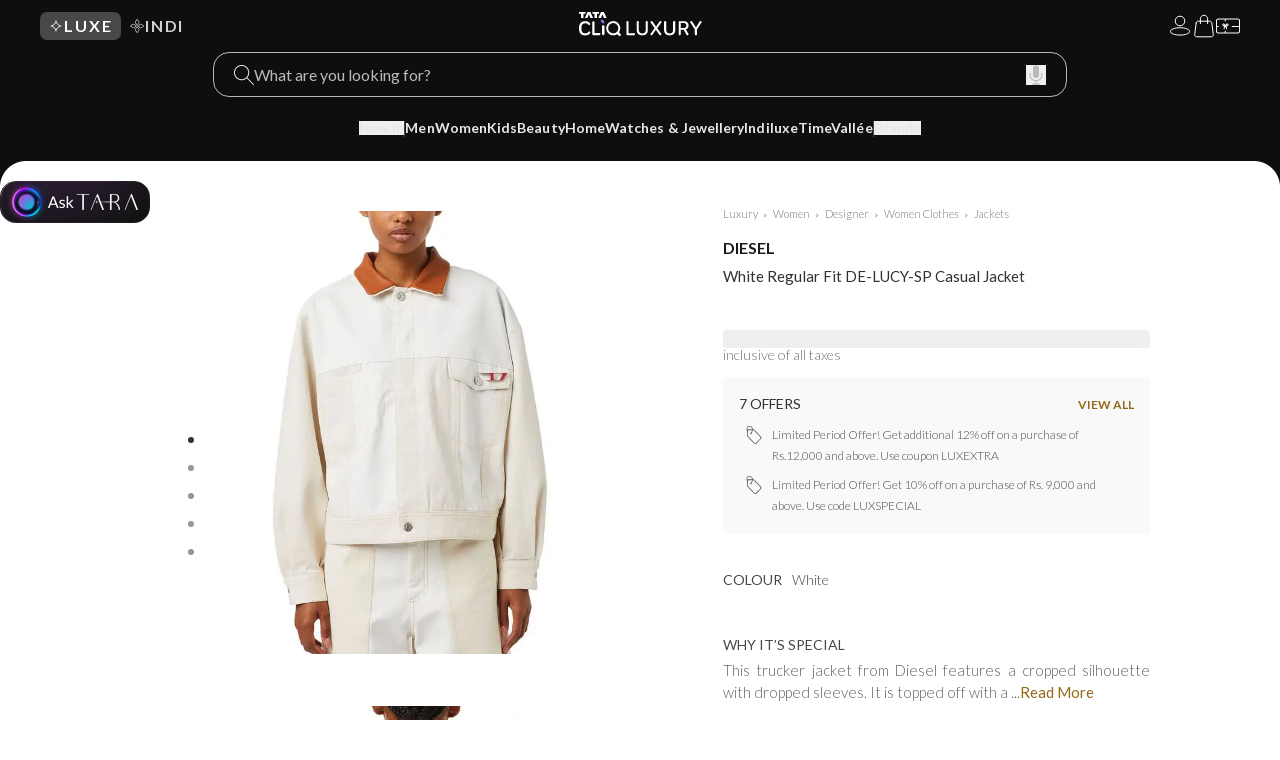

--- FILE ---
content_type: text/html; charset=utf-8
request_url: https://www.google.com/recaptcha/enterprise/anchor?ar=1&k=6Le45ZIkAAAAACF_7YiQ63eGG7ZcUYz5Z5PvxqaZ&co=aHR0cHM6Ly9sdXh1cnkudGF0YWNsaXEuY29tOjQ0Mw..&hl=en&v=N67nZn4AqZkNcbeMu4prBgzg&size=invisible&anchor-ms=20000&execute-ms=30000&cb=1rwy2alv9xql
body_size: 49749
content:
<!DOCTYPE HTML><html dir="ltr" lang="en"><head><meta http-equiv="Content-Type" content="text/html; charset=UTF-8">
<meta http-equiv="X-UA-Compatible" content="IE=edge">
<title>reCAPTCHA</title>
<style type="text/css">
/* cyrillic-ext */
@font-face {
  font-family: 'Roboto';
  font-style: normal;
  font-weight: 400;
  font-stretch: 100%;
  src: url(//fonts.gstatic.com/s/roboto/v48/KFO7CnqEu92Fr1ME7kSn66aGLdTylUAMa3GUBHMdazTgWw.woff2) format('woff2');
  unicode-range: U+0460-052F, U+1C80-1C8A, U+20B4, U+2DE0-2DFF, U+A640-A69F, U+FE2E-FE2F;
}
/* cyrillic */
@font-face {
  font-family: 'Roboto';
  font-style: normal;
  font-weight: 400;
  font-stretch: 100%;
  src: url(//fonts.gstatic.com/s/roboto/v48/KFO7CnqEu92Fr1ME7kSn66aGLdTylUAMa3iUBHMdazTgWw.woff2) format('woff2');
  unicode-range: U+0301, U+0400-045F, U+0490-0491, U+04B0-04B1, U+2116;
}
/* greek-ext */
@font-face {
  font-family: 'Roboto';
  font-style: normal;
  font-weight: 400;
  font-stretch: 100%;
  src: url(//fonts.gstatic.com/s/roboto/v48/KFO7CnqEu92Fr1ME7kSn66aGLdTylUAMa3CUBHMdazTgWw.woff2) format('woff2');
  unicode-range: U+1F00-1FFF;
}
/* greek */
@font-face {
  font-family: 'Roboto';
  font-style: normal;
  font-weight: 400;
  font-stretch: 100%;
  src: url(//fonts.gstatic.com/s/roboto/v48/KFO7CnqEu92Fr1ME7kSn66aGLdTylUAMa3-UBHMdazTgWw.woff2) format('woff2');
  unicode-range: U+0370-0377, U+037A-037F, U+0384-038A, U+038C, U+038E-03A1, U+03A3-03FF;
}
/* math */
@font-face {
  font-family: 'Roboto';
  font-style: normal;
  font-weight: 400;
  font-stretch: 100%;
  src: url(//fonts.gstatic.com/s/roboto/v48/KFO7CnqEu92Fr1ME7kSn66aGLdTylUAMawCUBHMdazTgWw.woff2) format('woff2');
  unicode-range: U+0302-0303, U+0305, U+0307-0308, U+0310, U+0312, U+0315, U+031A, U+0326-0327, U+032C, U+032F-0330, U+0332-0333, U+0338, U+033A, U+0346, U+034D, U+0391-03A1, U+03A3-03A9, U+03B1-03C9, U+03D1, U+03D5-03D6, U+03F0-03F1, U+03F4-03F5, U+2016-2017, U+2034-2038, U+203C, U+2040, U+2043, U+2047, U+2050, U+2057, U+205F, U+2070-2071, U+2074-208E, U+2090-209C, U+20D0-20DC, U+20E1, U+20E5-20EF, U+2100-2112, U+2114-2115, U+2117-2121, U+2123-214F, U+2190, U+2192, U+2194-21AE, U+21B0-21E5, U+21F1-21F2, U+21F4-2211, U+2213-2214, U+2216-22FF, U+2308-230B, U+2310, U+2319, U+231C-2321, U+2336-237A, U+237C, U+2395, U+239B-23B7, U+23D0, U+23DC-23E1, U+2474-2475, U+25AF, U+25B3, U+25B7, U+25BD, U+25C1, U+25CA, U+25CC, U+25FB, U+266D-266F, U+27C0-27FF, U+2900-2AFF, U+2B0E-2B11, U+2B30-2B4C, U+2BFE, U+3030, U+FF5B, U+FF5D, U+1D400-1D7FF, U+1EE00-1EEFF;
}
/* symbols */
@font-face {
  font-family: 'Roboto';
  font-style: normal;
  font-weight: 400;
  font-stretch: 100%;
  src: url(//fonts.gstatic.com/s/roboto/v48/KFO7CnqEu92Fr1ME7kSn66aGLdTylUAMaxKUBHMdazTgWw.woff2) format('woff2');
  unicode-range: U+0001-000C, U+000E-001F, U+007F-009F, U+20DD-20E0, U+20E2-20E4, U+2150-218F, U+2190, U+2192, U+2194-2199, U+21AF, U+21E6-21F0, U+21F3, U+2218-2219, U+2299, U+22C4-22C6, U+2300-243F, U+2440-244A, U+2460-24FF, U+25A0-27BF, U+2800-28FF, U+2921-2922, U+2981, U+29BF, U+29EB, U+2B00-2BFF, U+4DC0-4DFF, U+FFF9-FFFB, U+10140-1018E, U+10190-1019C, U+101A0, U+101D0-101FD, U+102E0-102FB, U+10E60-10E7E, U+1D2C0-1D2D3, U+1D2E0-1D37F, U+1F000-1F0FF, U+1F100-1F1AD, U+1F1E6-1F1FF, U+1F30D-1F30F, U+1F315, U+1F31C, U+1F31E, U+1F320-1F32C, U+1F336, U+1F378, U+1F37D, U+1F382, U+1F393-1F39F, U+1F3A7-1F3A8, U+1F3AC-1F3AF, U+1F3C2, U+1F3C4-1F3C6, U+1F3CA-1F3CE, U+1F3D4-1F3E0, U+1F3ED, U+1F3F1-1F3F3, U+1F3F5-1F3F7, U+1F408, U+1F415, U+1F41F, U+1F426, U+1F43F, U+1F441-1F442, U+1F444, U+1F446-1F449, U+1F44C-1F44E, U+1F453, U+1F46A, U+1F47D, U+1F4A3, U+1F4B0, U+1F4B3, U+1F4B9, U+1F4BB, U+1F4BF, U+1F4C8-1F4CB, U+1F4D6, U+1F4DA, U+1F4DF, U+1F4E3-1F4E6, U+1F4EA-1F4ED, U+1F4F7, U+1F4F9-1F4FB, U+1F4FD-1F4FE, U+1F503, U+1F507-1F50B, U+1F50D, U+1F512-1F513, U+1F53E-1F54A, U+1F54F-1F5FA, U+1F610, U+1F650-1F67F, U+1F687, U+1F68D, U+1F691, U+1F694, U+1F698, U+1F6AD, U+1F6B2, U+1F6B9-1F6BA, U+1F6BC, U+1F6C6-1F6CF, U+1F6D3-1F6D7, U+1F6E0-1F6EA, U+1F6F0-1F6F3, U+1F6F7-1F6FC, U+1F700-1F7FF, U+1F800-1F80B, U+1F810-1F847, U+1F850-1F859, U+1F860-1F887, U+1F890-1F8AD, U+1F8B0-1F8BB, U+1F8C0-1F8C1, U+1F900-1F90B, U+1F93B, U+1F946, U+1F984, U+1F996, U+1F9E9, U+1FA00-1FA6F, U+1FA70-1FA7C, U+1FA80-1FA89, U+1FA8F-1FAC6, U+1FACE-1FADC, U+1FADF-1FAE9, U+1FAF0-1FAF8, U+1FB00-1FBFF;
}
/* vietnamese */
@font-face {
  font-family: 'Roboto';
  font-style: normal;
  font-weight: 400;
  font-stretch: 100%;
  src: url(//fonts.gstatic.com/s/roboto/v48/KFO7CnqEu92Fr1ME7kSn66aGLdTylUAMa3OUBHMdazTgWw.woff2) format('woff2');
  unicode-range: U+0102-0103, U+0110-0111, U+0128-0129, U+0168-0169, U+01A0-01A1, U+01AF-01B0, U+0300-0301, U+0303-0304, U+0308-0309, U+0323, U+0329, U+1EA0-1EF9, U+20AB;
}
/* latin-ext */
@font-face {
  font-family: 'Roboto';
  font-style: normal;
  font-weight: 400;
  font-stretch: 100%;
  src: url(//fonts.gstatic.com/s/roboto/v48/KFO7CnqEu92Fr1ME7kSn66aGLdTylUAMa3KUBHMdazTgWw.woff2) format('woff2');
  unicode-range: U+0100-02BA, U+02BD-02C5, U+02C7-02CC, U+02CE-02D7, U+02DD-02FF, U+0304, U+0308, U+0329, U+1D00-1DBF, U+1E00-1E9F, U+1EF2-1EFF, U+2020, U+20A0-20AB, U+20AD-20C0, U+2113, U+2C60-2C7F, U+A720-A7FF;
}
/* latin */
@font-face {
  font-family: 'Roboto';
  font-style: normal;
  font-weight: 400;
  font-stretch: 100%;
  src: url(//fonts.gstatic.com/s/roboto/v48/KFO7CnqEu92Fr1ME7kSn66aGLdTylUAMa3yUBHMdazQ.woff2) format('woff2');
  unicode-range: U+0000-00FF, U+0131, U+0152-0153, U+02BB-02BC, U+02C6, U+02DA, U+02DC, U+0304, U+0308, U+0329, U+2000-206F, U+20AC, U+2122, U+2191, U+2193, U+2212, U+2215, U+FEFF, U+FFFD;
}
/* cyrillic-ext */
@font-face {
  font-family: 'Roboto';
  font-style: normal;
  font-weight: 500;
  font-stretch: 100%;
  src: url(//fonts.gstatic.com/s/roboto/v48/KFO7CnqEu92Fr1ME7kSn66aGLdTylUAMa3GUBHMdazTgWw.woff2) format('woff2');
  unicode-range: U+0460-052F, U+1C80-1C8A, U+20B4, U+2DE0-2DFF, U+A640-A69F, U+FE2E-FE2F;
}
/* cyrillic */
@font-face {
  font-family: 'Roboto';
  font-style: normal;
  font-weight: 500;
  font-stretch: 100%;
  src: url(//fonts.gstatic.com/s/roboto/v48/KFO7CnqEu92Fr1ME7kSn66aGLdTylUAMa3iUBHMdazTgWw.woff2) format('woff2');
  unicode-range: U+0301, U+0400-045F, U+0490-0491, U+04B0-04B1, U+2116;
}
/* greek-ext */
@font-face {
  font-family: 'Roboto';
  font-style: normal;
  font-weight: 500;
  font-stretch: 100%;
  src: url(//fonts.gstatic.com/s/roboto/v48/KFO7CnqEu92Fr1ME7kSn66aGLdTylUAMa3CUBHMdazTgWw.woff2) format('woff2');
  unicode-range: U+1F00-1FFF;
}
/* greek */
@font-face {
  font-family: 'Roboto';
  font-style: normal;
  font-weight: 500;
  font-stretch: 100%;
  src: url(//fonts.gstatic.com/s/roboto/v48/KFO7CnqEu92Fr1ME7kSn66aGLdTylUAMa3-UBHMdazTgWw.woff2) format('woff2');
  unicode-range: U+0370-0377, U+037A-037F, U+0384-038A, U+038C, U+038E-03A1, U+03A3-03FF;
}
/* math */
@font-face {
  font-family: 'Roboto';
  font-style: normal;
  font-weight: 500;
  font-stretch: 100%;
  src: url(//fonts.gstatic.com/s/roboto/v48/KFO7CnqEu92Fr1ME7kSn66aGLdTylUAMawCUBHMdazTgWw.woff2) format('woff2');
  unicode-range: U+0302-0303, U+0305, U+0307-0308, U+0310, U+0312, U+0315, U+031A, U+0326-0327, U+032C, U+032F-0330, U+0332-0333, U+0338, U+033A, U+0346, U+034D, U+0391-03A1, U+03A3-03A9, U+03B1-03C9, U+03D1, U+03D5-03D6, U+03F0-03F1, U+03F4-03F5, U+2016-2017, U+2034-2038, U+203C, U+2040, U+2043, U+2047, U+2050, U+2057, U+205F, U+2070-2071, U+2074-208E, U+2090-209C, U+20D0-20DC, U+20E1, U+20E5-20EF, U+2100-2112, U+2114-2115, U+2117-2121, U+2123-214F, U+2190, U+2192, U+2194-21AE, U+21B0-21E5, U+21F1-21F2, U+21F4-2211, U+2213-2214, U+2216-22FF, U+2308-230B, U+2310, U+2319, U+231C-2321, U+2336-237A, U+237C, U+2395, U+239B-23B7, U+23D0, U+23DC-23E1, U+2474-2475, U+25AF, U+25B3, U+25B7, U+25BD, U+25C1, U+25CA, U+25CC, U+25FB, U+266D-266F, U+27C0-27FF, U+2900-2AFF, U+2B0E-2B11, U+2B30-2B4C, U+2BFE, U+3030, U+FF5B, U+FF5D, U+1D400-1D7FF, U+1EE00-1EEFF;
}
/* symbols */
@font-face {
  font-family: 'Roboto';
  font-style: normal;
  font-weight: 500;
  font-stretch: 100%;
  src: url(//fonts.gstatic.com/s/roboto/v48/KFO7CnqEu92Fr1ME7kSn66aGLdTylUAMaxKUBHMdazTgWw.woff2) format('woff2');
  unicode-range: U+0001-000C, U+000E-001F, U+007F-009F, U+20DD-20E0, U+20E2-20E4, U+2150-218F, U+2190, U+2192, U+2194-2199, U+21AF, U+21E6-21F0, U+21F3, U+2218-2219, U+2299, U+22C4-22C6, U+2300-243F, U+2440-244A, U+2460-24FF, U+25A0-27BF, U+2800-28FF, U+2921-2922, U+2981, U+29BF, U+29EB, U+2B00-2BFF, U+4DC0-4DFF, U+FFF9-FFFB, U+10140-1018E, U+10190-1019C, U+101A0, U+101D0-101FD, U+102E0-102FB, U+10E60-10E7E, U+1D2C0-1D2D3, U+1D2E0-1D37F, U+1F000-1F0FF, U+1F100-1F1AD, U+1F1E6-1F1FF, U+1F30D-1F30F, U+1F315, U+1F31C, U+1F31E, U+1F320-1F32C, U+1F336, U+1F378, U+1F37D, U+1F382, U+1F393-1F39F, U+1F3A7-1F3A8, U+1F3AC-1F3AF, U+1F3C2, U+1F3C4-1F3C6, U+1F3CA-1F3CE, U+1F3D4-1F3E0, U+1F3ED, U+1F3F1-1F3F3, U+1F3F5-1F3F7, U+1F408, U+1F415, U+1F41F, U+1F426, U+1F43F, U+1F441-1F442, U+1F444, U+1F446-1F449, U+1F44C-1F44E, U+1F453, U+1F46A, U+1F47D, U+1F4A3, U+1F4B0, U+1F4B3, U+1F4B9, U+1F4BB, U+1F4BF, U+1F4C8-1F4CB, U+1F4D6, U+1F4DA, U+1F4DF, U+1F4E3-1F4E6, U+1F4EA-1F4ED, U+1F4F7, U+1F4F9-1F4FB, U+1F4FD-1F4FE, U+1F503, U+1F507-1F50B, U+1F50D, U+1F512-1F513, U+1F53E-1F54A, U+1F54F-1F5FA, U+1F610, U+1F650-1F67F, U+1F687, U+1F68D, U+1F691, U+1F694, U+1F698, U+1F6AD, U+1F6B2, U+1F6B9-1F6BA, U+1F6BC, U+1F6C6-1F6CF, U+1F6D3-1F6D7, U+1F6E0-1F6EA, U+1F6F0-1F6F3, U+1F6F7-1F6FC, U+1F700-1F7FF, U+1F800-1F80B, U+1F810-1F847, U+1F850-1F859, U+1F860-1F887, U+1F890-1F8AD, U+1F8B0-1F8BB, U+1F8C0-1F8C1, U+1F900-1F90B, U+1F93B, U+1F946, U+1F984, U+1F996, U+1F9E9, U+1FA00-1FA6F, U+1FA70-1FA7C, U+1FA80-1FA89, U+1FA8F-1FAC6, U+1FACE-1FADC, U+1FADF-1FAE9, U+1FAF0-1FAF8, U+1FB00-1FBFF;
}
/* vietnamese */
@font-face {
  font-family: 'Roboto';
  font-style: normal;
  font-weight: 500;
  font-stretch: 100%;
  src: url(//fonts.gstatic.com/s/roboto/v48/KFO7CnqEu92Fr1ME7kSn66aGLdTylUAMa3OUBHMdazTgWw.woff2) format('woff2');
  unicode-range: U+0102-0103, U+0110-0111, U+0128-0129, U+0168-0169, U+01A0-01A1, U+01AF-01B0, U+0300-0301, U+0303-0304, U+0308-0309, U+0323, U+0329, U+1EA0-1EF9, U+20AB;
}
/* latin-ext */
@font-face {
  font-family: 'Roboto';
  font-style: normal;
  font-weight: 500;
  font-stretch: 100%;
  src: url(//fonts.gstatic.com/s/roboto/v48/KFO7CnqEu92Fr1ME7kSn66aGLdTylUAMa3KUBHMdazTgWw.woff2) format('woff2');
  unicode-range: U+0100-02BA, U+02BD-02C5, U+02C7-02CC, U+02CE-02D7, U+02DD-02FF, U+0304, U+0308, U+0329, U+1D00-1DBF, U+1E00-1E9F, U+1EF2-1EFF, U+2020, U+20A0-20AB, U+20AD-20C0, U+2113, U+2C60-2C7F, U+A720-A7FF;
}
/* latin */
@font-face {
  font-family: 'Roboto';
  font-style: normal;
  font-weight: 500;
  font-stretch: 100%;
  src: url(//fonts.gstatic.com/s/roboto/v48/KFO7CnqEu92Fr1ME7kSn66aGLdTylUAMa3yUBHMdazQ.woff2) format('woff2');
  unicode-range: U+0000-00FF, U+0131, U+0152-0153, U+02BB-02BC, U+02C6, U+02DA, U+02DC, U+0304, U+0308, U+0329, U+2000-206F, U+20AC, U+2122, U+2191, U+2193, U+2212, U+2215, U+FEFF, U+FFFD;
}
/* cyrillic-ext */
@font-face {
  font-family: 'Roboto';
  font-style: normal;
  font-weight: 900;
  font-stretch: 100%;
  src: url(//fonts.gstatic.com/s/roboto/v48/KFO7CnqEu92Fr1ME7kSn66aGLdTylUAMa3GUBHMdazTgWw.woff2) format('woff2');
  unicode-range: U+0460-052F, U+1C80-1C8A, U+20B4, U+2DE0-2DFF, U+A640-A69F, U+FE2E-FE2F;
}
/* cyrillic */
@font-face {
  font-family: 'Roboto';
  font-style: normal;
  font-weight: 900;
  font-stretch: 100%;
  src: url(//fonts.gstatic.com/s/roboto/v48/KFO7CnqEu92Fr1ME7kSn66aGLdTylUAMa3iUBHMdazTgWw.woff2) format('woff2');
  unicode-range: U+0301, U+0400-045F, U+0490-0491, U+04B0-04B1, U+2116;
}
/* greek-ext */
@font-face {
  font-family: 'Roboto';
  font-style: normal;
  font-weight: 900;
  font-stretch: 100%;
  src: url(//fonts.gstatic.com/s/roboto/v48/KFO7CnqEu92Fr1ME7kSn66aGLdTylUAMa3CUBHMdazTgWw.woff2) format('woff2');
  unicode-range: U+1F00-1FFF;
}
/* greek */
@font-face {
  font-family: 'Roboto';
  font-style: normal;
  font-weight: 900;
  font-stretch: 100%;
  src: url(//fonts.gstatic.com/s/roboto/v48/KFO7CnqEu92Fr1ME7kSn66aGLdTylUAMa3-UBHMdazTgWw.woff2) format('woff2');
  unicode-range: U+0370-0377, U+037A-037F, U+0384-038A, U+038C, U+038E-03A1, U+03A3-03FF;
}
/* math */
@font-face {
  font-family: 'Roboto';
  font-style: normal;
  font-weight: 900;
  font-stretch: 100%;
  src: url(//fonts.gstatic.com/s/roboto/v48/KFO7CnqEu92Fr1ME7kSn66aGLdTylUAMawCUBHMdazTgWw.woff2) format('woff2');
  unicode-range: U+0302-0303, U+0305, U+0307-0308, U+0310, U+0312, U+0315, U+031A, U+0326-0327, U+032C, U+032F-0330, U+0332-0333, U+0338, U+033A, U+0346, U+034D, U+0391-03A1, U+03A3-03A9, U+03B1-03C9, U+03D1, U+03D5-03D6, U+03F0-03F1, U+03F4-03F5, U+2016-2017, U+2034-2038, U+203C, U+2040, U+2043, U+2047, U+2050, U+2057, U+205F, U+2070-2071, U+2074-208E, U+2090-209C, U+20D0-20DC, U+20E1, U+20E5-20EF, U+2100-2112, U+2114-2115, U+2117-2121, U+2123-214F, U+2190, U+2192, U+2194-21AE, U+21B0-21E5, U+21F1-21F2, U+21F4-2211, U+2213-2214, U+2216-22FF, U+2308-230B, U+2310, U+2319, U+231C-2321, U+2336-237A, U+237C, U+2395, U+239B-23B7, U+23D0, U+23DC-23E1, U+2474-2475, U+25AF, U+25B3, U+25B7, U+25BD, U+25C1, U+25CA, U+25CC, U+25FB, U+266D-266F, U+27C0-27FF, U+2900-2AFF, U+2B0E-2B11, U+2B30-2B4C, U+2BFE, U+3030, U+FF5B, U+FF5D, U+1D400-1D7FF, U+1EE00-1EEFF;
}
/* symbols */
@font-face {
  font-family: 'Roboto';
  font-style: normal;
  font-weight: 900;
  font-stretch: 100%;
  src: url(//fonts.gstatic.com/s/roboto/v48/KFO7CnqEu92Fr1ME7kSn66aGLdTylUAMaxKUBHMdazTgWw.woff2) format('woff2');
  unicode-range: U+0001-000C, U+000E-001F, U+007F-009F, U+20DD-20E0, U+20E2-20E4, U+2150-218F, U+2190, U+2192, U+2194-2199, U+21AF, U+21E6-21F0, U+21F3, U+2218-2219, U+2299, U+22C4-22C6, U+2300-243F, U+2440-244A, U+2460-24FF, U+25A0-27BF, U+2800-28FF, U+2921-2922, U+2981, U+29BF, U+29EB, U+2B00-2BFF, U+4DC0-4DFF, U+FFF9-FFFB, U+10140-1018E, U+10190-1019C, U+101A0, U+101D0-101FD, U+102E0-102FB, U+10E60-10E7E, U+1D2C0-1D2D3, U+1D2E0-1D37F, U+1F000-1F0FF, U+1F100-1F1AD, U+1F1E6-1F1FF, U+1F30D-1F30F, U+1F315, U+1F31C, U+1F31E, U+1F320-1F32C, U+1F336, U+1F378, U+1F37D, U+1F382, U+1F393-1F39F, U+1F3A7-1F3A8, U+1F3AC-1F3AF, U+1F3C2, U+1F3C4-1F3C6, U+1F3CA-1F3CE, U+1F3D4-1F3E0, U+1F3ED, U+1F3F1-1F3F3, U+1F3F5-1F3F7, U+1F408, U+1F415, U+1F41F, U+1F426, U+1F43F, U+1F441-1F442, U+1F444, U+1F446-1F449, U+1F44C-1F44E, U+1F453, U+1F46A, U+1F47D, U+1F4A3, U+1F4B0, U+1F4B3, U+1F4B9, U+1F4BB, U+1F4BF, U+1F4C8-1F4CB, U+1F4D6, U+1F4DA, U+1F4DF, U+1F4E3-1F4E6, U+1F4EA-1F4ED, U+1F4F7, U+1F4F9-1F4FB, U+1F4FD-1F4FE, U+1F503, U+1F507-1F50B, U+1F50D, U+1F512-1F513, U+1F53E-1F54A, U+1F54F-1F5FA, U+1F610, U+1F650-1F67F, U+1F687, U+1F68D, U+1F691, U+1F694, U+1F698, U+1F6AD, U+1F6B2, U+1F6B9-1F6BA, U+1F6BC, U+1F6C6-1F6CF, U+1F6D3-1F6D7, U+1F6E0-1F6EA, U+1F6F0-1F6F3, U+1F6F7-1F6FC, U+1F700-1F7FF, U+1F800-1F80B, U+1F810-1F847, U+1F850-1F859, U+1F860-1F887, U+1F890-1F8AD, U+1F8B0-1F8BB, U+1F8C0-1F8C1, U+1F900-1F90B, U+1F93B, U+1F946, U+1F984, U+1F996, U+1F9E9, U+1FA00-1FA6F, U+1FA70-1FA7C, U+1FA80-1FA89, U+1FA8F-1FAC6, U+1FACE-1FADC, U+1FADF-1FAE9, U+1FAF0-1FAF8, U+1FB00-1FBFF;
}
/* vietnamese */
@font-face {
  font-family: 'Roboto';
  font-style: normal;
  font-weight: 900;
  font-stretch: 100%;
  src: url(//fonts.gstatic.com/s/roboto/v48/KFO7CnqEu92Fr1ME7kSn66aGLdTylUAMa3OUBHMdazTgWw.woff2) format('woff2');
  unicode-range: U+0102-0103, U+0110-0111, U+0128-0129, U+0168-0169, U+01A0-01A1, U+01AF-01B0, U+0300-0301, U+0303-0304, U+0308-0309, U+0323, U+0329, U+1EA0-1EF9, U+20AB;
}
/* latin-ext */
@font-face {
  font-family: 'Roboto';
  font-style: normal;
  font-weight: 900;
  font-stretch: 100%;
  src: url(//fonts.gstatic.com/s/roboto/v48/KFO7CnqEu92Fr1ME7kSn66aGLdTylUAMa3KUBHMdazTgWw.woff2) format('woff2');
  unicode-range: U+0100-02BA, U+02BD-02C5, U+02C7-02CC, U+02CE-02D7, U+02DD-02FF, U+0304, U+0308, U+0329, U+1D00-1DBF, U+1E00-1E9F, U+1EF2-1EFF, U+2020, U+20A0-20AB, U+20AD-20C0, U+2113, U+2C60-2C7F, U+A720-A7FF;
}
/* latin */
@font-face {
  font-family: 'Roboto';
  font-style: normal;
  font-weight: 900;
  font-stretch: 100%;
  src: url(//fonts.gstatic.com/s/roboto/v48/KFO7CnqEu92Fr1ME7kSn66aGLdTylUAMa3yUBHMdazQ.woff2) format('woff2');
  unicode-range: U+0000-00FF, U+0131, U+0152-0153, U+02BB-02BC, U+02C6, U+02DA, U+02DC, U+0304, U+0308, U+0329, U+2000-206F, U+20AC, U+2122, U+2191, U+2193, U+2212, U+2215, U+FEFF, U+FFFD;
}

</style>
<link rel="stylesheet" type="text/css" href="https://www.gstatic.com/recaptcha/releases/N67nZn4AqZkNcbeMu4prBgzg/styles__ltr.css">
<script nonce="B13NvY0Uym5NLst20Z56mA" type="text/javascript">window['__recaptcha_api'] = 'https://www.google.com/recaptcha/enterprise/';</script>
<script type="text/javascript" src="https://www.gstatic.com/recaptcha/releases/N67nZn4AqZkNcbeMu4prBgzg/recaptcha__en.js" nonce="B13NvY0Uym5NLst20Z56mA">
      
    </script></head>
<body><div id="rc-anchor-alert" class="rc-anchor-alert"></div>
<input type="hidden" id="recaptcha-token" value="[base64]">
<script type="text/javascript" nonce="B13NvY0Uym5NLst20Z56mA">
      recaptcha.anchor.Main.init("[\x22ainput\x22,[\x22bgdata\x22,\x22\x22,\[base64]/[base64]/[base64]/[base64]/[base64]/[base64]/[base64]/[base64]/[base64]/[base64]/[base64]/[base64]/[base64]/[base64]\x22,\[base64]\\u003d\x22,\x22wqdZw5rDusOxw4vDicKGwr0aw6tzw4zDg8KSUQHCpsODOcOiwo9TRcKkRBs4w7Fgw5jCh8KDERJowpM7w4XClGlKw6BYFi1DLMKsLBfClsOpwrDDtGzCpDUkVEU8IcKWQcOSwqXDqyxYdFPCi8OPDcOhZ1B1BTZZw6/CnUY3D3oMw4DDt8OMw6h/wrjDsVgkWwkDw7PDpSU6woXDqMOAw6gsw7EgCX7CtsOGV8Oyw7ssKcKGw5lYYC/DusOZWMOjWcOjQwfCg2PCowTDsWvCgcKeGsKyCsOfEFHDgy7DuATDh8OQwovCoMK9w4QAWcOfw7BZOD/DvknCll3CtkjDpS8ebVXDt8O2w5HDrcKewp/[base64]/[base64]/DhcOKN8OzA8OxC1ctUTVRwpHCnsOSwrp8U8ODwqwhw5cvw6/CvMOXMzlxIFXCkcObw5HCgmjDtMOefsKJFsOKZRzCsMK7UsOJBMKLdATDlRofZ0DCoMO8JcK9w6PDlsKSMMOGw7c0w7ISwpzDnRxxXBHDuWHCjSxVHMOEZ8KTX8OrIcKuIMKQwo80w4jDrxLCjsOeTcOxwqLCvX/Cj8O+w5w/VlYAw78bwp7Clz7ClA/[base64]/F8OnQmAcJ1HDgcKSw5sbPzjCisO0wofDnMKrw6QbLMK7wqdIU8KuDcO2RsO6w5rDj8KuI37CiiNcKHwHwpcca8OTVAF1dMOMwq3Cp8OOwrJeAsOMw5fDuTs5wpXDmsOrw7rDqcKkwqdqw7LCpG7Dsx3CnsKuwrbCsMOCw4/[base64]/CjcKyNsKCExzCjMKYwrjDrcKjQcO/G8OWwoMdwrcaTEIzwozDusOTwrbChRvDrcONw5Ihw4/Dm2/[base64]/DnQgJIcOow4PDr3U3wp/Dq3JDw45gOsKcaMK3Y8KCJ8KHLcKfBztdw7s3w4zDkxsrMBkdwpzClMKXLTl7wpjDpi4lwpIuw73CunXCoHPCiBbCmsOaRsK8wqB/wogTwqs6PcO5w7bDpwwfMcKAUjXCkG/[base64]/[base64]/[base64]/DunvDpVg4DyImRsOmFcK6w5IgFTTDk8K3w6TCjsKbC1TDkj/CpMOvFcKNDQDCnsKpw4gLw6Znwq7DmDcrwo3DlwDCu8KNwqZ0OR5Uw6kIwpLDrsOVRBTDvh/Cn8KvZ8OvUUtww7DCoiDCgC4JbsO6w6cNW8OyYV9EwqI6RsOIRMKyQ8OhA2sAwqI7wrvCq8OZwrvDm8OCwpdHwpzDjcKdQsOXOMKXKmHCt0LDjmTDiEANworDq8OAw6dcwoXDocK7dsOrw7Jxw4fDjcKxw4PDhsKYwrDDu1XCjAzDsXtJFMKzUcO/[base64]/Cpx8GPErCkcO6RUZ6wq7DqDVhwqpEF8KSMcKJfsOlThEPHcOQw6vCmG4dw6VWHsKHwr4ZN1/DjcO+w53CrsKfasOdXw/DmhYkw6Axw7ZFESjCrcKVBMOYw6MgW8OCTRLDtsOkwqDClFUXw4BUBcKPw68ZM8K2U1oEw7scwqfDl8Opwo5hwoRvw5AnenDCv8KVwpbChMOKwoA5esOBw7nDiGoWwpXDu8OjwqvDm043PcKNwpcVLz5XEMOXw4HDlsKQwoNBTx91w6UHwo/Cvy7Cm1tcQMOsw7PClyPCvMK3R8OYTcOyw5ZMwp4lMw4AwprCpljCtsKaGsKOw7dYw796FsOqwoAgwr/CkARwNFwmVXcCw69UcsKWw6c0w6rDrsOYw4E7w7jDgEjCpsKAwqvDixvCkgUHw7sOd03Csh5kw4TCs1XDmB/Cq8OKwo3ClsKOBsKZwqJUwpMfeWNsY3New79qw6PDjlLDicOhworDosKXwqHDvsKgXVJyFhAaDgJXM2fDlsKlw5sIw49/[base64]/[base64]/emhNKkvCtcKBwosnVHjClMKOdX3DkBzClcKiw7ZTF8O7wqHCsMKmaMO3O1XDksKawpsWwq3Cj8KVw5nCi0zDgXUDw7sjwrgRw7PCocKOwqvDvcOnSMKAMcOtwqtjwrrDqsKwwo5pw6XChAtIPMK/P8OEZRPClcKTCGDCusKzw5Ymw7Bfw48sfMO7N8Kyw7MvwojDk1/Dr8O0wrfCssO4PQ42w7QpTcKHfsKxX8KfZMO7ejTCpwYQwrTDk8OawqnCo0lhasKyXV8WR8OIw6V7wrFGLmbDuwFdw6hXw6/CksKOw5sjIcOrwqvCpcOfK1HCv8KOw6Yww6Few5gSesO3w6thw5EsLy3DnE3CvcK/w5R+w7Mww57DnMK6IcKKeTzDlMOkPsOOJVvCtMKnNw/DvwhvaR/CvC/DtE8Mb8ORDsK1w7zDhsOnY8Orwq9ow7IAEkcqwqcHw6fCqcOtfcKlw5MOwo8wbcOCwrvDm8OLwrgmEMKqw44nwpXCsWzDtcOyw6XCvcKLw4NAFsKcV8KPwo7DmRjCosK0woljAS0VLm3CmcKVZHgFFsKYVVHCncOCwr7DlT1Ww6PDrwLDiUTClkEWJcKCwprDrXx7wo/CpRRuwqTCrX/CrMKCCHYbwqfDusKDw5/DmQXCqsK6BsKNJBwOOAFyc8Ocwp7DiEF8QzzDtcOJwrjDmsKgfsKlw4FQdGDCm8OdZycFwpfCrMOdw6tMw7whw63CjcOiFXkmb8OHMsK9w53CtcOTaMOPwpIoa8OPwqXCjzlxT8K/UcOTAsO8FcKBLgvDrsOLfHpgIDtlwrBUAQxgPcKMwqJsZxRiw58Ww43CiSnDhGsPwqFKfy7CqcKZwqMbDcO1wpgFwqvDq1/[base64]/w6HDr8OOBMKqYsK/wrbCuE/[base64]/CgcKRP3smGVgnwozCuMOxCcOmw4LCkMK8csO2bcO+GDnCtcOVY1PCrcKTZjRjw59EEz4Gw6hdwqQOf8OBwotNw5jDisOkwrcTK2bCknhtFXDDmx/[base64]/DisOgw77DmsK6egbDmCAwQmZJVRcGwohiwrEuwpF4w7h+AgvCpzHChsKmwqccw7hgw6/CvV4Cw6rCsCTCgcK2wpnCpxDDjQnCssOfMSxaacOjw5N+wpDCmcOawoovwpJhw41rbMKrwq7Dv8KsPCfCl8Oxwrhow7fDmxpbw7zDr8Kjf38XTE7CjDFFPcOTVW3CocKXwojDgnLCp8OGw7XDisK+w4MUM8KCLcK/EcKawr/[base64]/Dnl3CgTBvG1BQw7bDmztPdzZCLMKjf8KQHS/CgMKXX8OUw6wlbm1iwqjDucOUD8KmQAoQHMOFw5LCnEvCplQQw6XDvsOOworDscOHw7jCqcO6wpNkw5LDiMKoGcKSw5TCtjMkw7UtbS3Dv8KPw43DhMOZMsOufw3DosKldUbDo2LDl8K1w5gZN8OCw63DklzCuMK/[base64]/CgxbDqQYEE8OAwpsVwokXX8K/[base64]/CusO4woVYw6k/wrjCgWknUsK8ElscwphowoYAwqnCviMqTcK5wr9VwqvDpMKkwobDiBB4CTHDpcOJwodmw6PCoxdLYMO0KcKFw5Z9w7EZbxHCusOswqnDux5Ww5/Cnx4ww6vDiRIpwqjDn3RMwp99FinCs13DoMOFwozCg8KRwr9Xw5jCp8KnenPDgMKiL8KXwpciwrEJwofCsy0NwrImwpDDszJiw6zDpsKzwoJ/[base64]/DjcO9wqMNJxAbw7UuO2PCq8Oowp7CuGvDiMOoY8O1I8K+wr8fbcOvWyccYw0nWGzDqQrDlsOyTcKkw6vDrMO3eifCm8KNHSLDm8KUdwEjDcK3Y8OmwrjDsDXDjMKSw4vDt8KkwrvDiHlnCBwmwpVkeG/DmMKYw7dow5AkwohHwobDj8K9dxIBw4guw5PChVDCmcO/NMOhUcOYw7vCmcOZT3Qaw5AIZnx+MsKVw7fDpBDDtcKxw7A4R8KWVBUfwo/DkGbDiAnCpGXCi8OywrhuSsOlwqjClsOqTcKNw7kdw6nCs0vDt8OmdMKtwrQqwoJMY0QewprCv8OYS2tSwrl5w6vCinlEwqg6PRcLw50Ww7DDpMOFM2I2Xg7DrMOewpxhRcOxwrfDs8OvR8K2e8OSEcKbPDfCgcKMwpXDnMOOKhUQa1LCkm5/wrTCuBfCuMOmPsOWPcOGU0UIK8K5wrfCl8Osw65UccOdcsKfYsO4IMKLwrpHwq0Vw6/CpkgNw4bDrGduwq/CjhF2w43DlG8iKWN/OcK9w7dPQcKBP8ORMMO6LsOwU2c2wophVD7DgsOmwp3DqmHCq1kxw7xaKsOiIMKIwojDuW1eRsOqw6vCmgRGw7TCocOTwr5Kw6vChcKEKC3CicOXQiAAw57CtsOEw6cvwowEw6vDpDh1wo3DslVaw5jCncOMZsKGwro2BcOiwrtPwqMow7/[base64]/[base64]/DjR54LcOMWcKnw5jCmsOAw6nCik8jdcOwwqQoScOhJUY8BUk5wpouwq1/[base64]/CiMOuV2TDi8ONwogZIsOUwr/CiFoOQsKpFH/[base64]/HAF0wqEgS8Oqw4nDkSxAKkIuSsKZwpTDrcOSbh7DjEHCtQRsBcOWwrPDq8KHwpHCuU43wobCo8OjdMO/w7MSFw7DnsOMdgMDwqzDm07DpBp8wrghLVRZGzjChz7Cg8KcXRvDiMOJwrkKbcOkwqrDh8Oyw77CvMK/wqnCqVLCgkPDn8OOb1PCjcOqUwHDmsO0wrzCpknCmMKBOA3Cr8KVfcK4w5PCii3DqiVdw6ktLnvCgMOnI8K9McOfVcO4d8KfwrJzQAfCh1nDhcOYEMOJw4bDlS/Dj3Aew7DDjsKPwrLChsO8YTbCg8K3w5BWIkHDncOuKElJWXHDncOPSxYRcMKUJsKZdcKuw6zCtMOAZsOhZcOJwrslVEnCmsO4wp/Cq8Otw5ANwoTCnjdMAsOCPy7CjcOeUDQLwrxMwrV0HMK7w7x6wqNSwpTDn2fDmMKmbMKrwo1Swo1Vw6vCpAExw6jDsn3CrsOCw4csVAJpwrzDtVNFwr9YPsOlwrnCnAphw7/DocKkGsKOKRbCuwzCh193wopUwqI1LcO1QXp7woDDiMOJwpPDg8OjwoTDhcOjd8KrIsKuwrbCtMKTwqfDnMKdDsO5wqcNwqdCIsORwrDCj8OVw5vDvcKvw4LCswVPwoHCrT1vVTfDrg3CuAFPworCl8O5TcO/wp7DjcKdw7oZUQzCpyvCvsKWw7bCnG4cwq42A8OpwqbCt8O3w6PCpsKsfsO/BsOiwoPDh8OQw4fDmFjCjW1jwozCnRzDkXB/w4rDowl8wqjCnmVhwp/CrT3CvGTDicKxMsO0DMKedMK3w6QHwpXDsVfCr8OVw4tUw4kMYlQ4wpVjTSt7w7tlwrJyw6Ebw6TCscORdMOWwrTDksKlFsOGJgFtB8KTdknDvzrCtWTCn8KJX8OwD8OEw40ZwrTCpEjCgMONwrrDncK8WUduwqgwwqHDqsKzw7gmAHE8WMKPaz/Ck8OnfFTDlcKPccKURnnDpjc0YsKUw5PCmnPDjsOmfzoawpkaw5QGwqggXnkzwrgtw6bDklQFHsOXRMK9wr1pS10BPUDCoDcHwpLCpUbDmMKQNF/DqMOPd8K/w5XDqsOkJcO4EMOVP1HCnMO2LgJKw4s/csK1MsO9wq7DmCFRGw/DjjYlw5VawqsrXBE7JcKWVcK+wqQ/wr81w49ULsKRwq5ewoBnQMK9VsKEw5B0wo/Co8OIEyJwNwnCgcOpwojDgMOFw4jDuMK7w6VnG3PCucOUQMOxwrLCrCtLIcKTw4V4C13CmsOEwqTDmH3Dt8KBIwvDrFHConIyAMOTClrCr8ORw7Evw7nDhkIyUGgGEMKswrgISMOxw4ESYHXCgsKBRlTDo8O4w4B3w5XDv8Klwq9KPSgrw6LCuztZw653Vzs/w6/DuMKSw5nDncKuwqM1wrHCmyxDwqPCqMKIRMOnw446N8KbAxHDuWXCvMK1w7vCnlNrXsOfwoUjKXYBXGLCvcOKUWvDtsKtwoZ3w54WcijDjSEDwqPDlcOIw6/DtcKJwrhdRFctAGZ8XjbCucKnWWNyw7DCpwfCi0Mnwo1Uwp1iwo/Do8Kvwo50w73CncKww7PDhQjDlmDDiG1zw7R4eUXDpcOXw4DCpMOCw47DgcKhW8KbXcOmw5TCoWrCnMK8wqduwoHDm39fw7HCp8KPNzBaw7/ClS/DtxjCh8OWwonCmk09wotrwr7CssO3JMKbasOXfFtEPCkGc8KGwpoRw4QZaGwJV8OGDyAPBT3DkyQ5ecOOKCgMLcKEC1HCtF7ChUY7w6R9w7rDlcOtwrNpwpfDqTE2KAJrwrvCu8OrwqjChGTDiS3DtMOIwqtbw4jCsS5vwqTCiS/DvcO5w5zDvmQsw4Aowrlbwr7DgEPDkkrDjFfDhMK0KAvDhcKKwq/DlUECwrwsGcKpwqpNC8KQX8KXw4HCjcO1bw3DksKRw5dqw5ZiwovDlxUYZHHDncKBw5DDnDI2FMKIwoLDjsKTYjDCo8Owwrl3D8OBw4UXacOrw7URZcKATyPCqMKCesOHZV7DsmV5w7gdbX/Dn8KqwoHDk8O6wr7Ct8OsbG51wobDtsKnwqJoeVjDpMO5aErDpcOec2LDssOww75XScOtbsKAwpcOS1PDk8K1wqnDmjfCiMK6w77DumzDqMKywpszdX9UAFwKwrzDrcKtS23DohExf8OAw5U1w54+w7lVB0rClcO5PlrCvsKtFMOxw6LDu2k/wrzChHd1w6ZOwp/DmxHDj8OMwpNDJsKIwoTDlsOEw5zCuMKPwrVfIgLDvSNVVsOBwrfCt8O5w6bDicKEw5bCi8KwBcO/a3XCmsOBwqQhK1lXJcOMYmrCmMKBwr/[base64]/w7sDwqVRw7s8w7DCkcObwpTCocK5EsK0fT0BDzN2XcOSwpocw58aw5A/wpzCl2E5Jn1HcMKHKsKDb3/CjcOwRWZBwq/CscO/wqLChmTDgGrCgcKxwrTCucKVw4YQwpPDjcOYw7nCvh82PMK7woDDiMKMw5wBXcOxw6PCu8OfwrMiD8OGOSPCrAwzwqPCvMO6D0TDpztDw6x3Jy9DazrCvMO9WRUhw6JEwrseRRBQbksTw4vDssKSw6JpwpgacWMFe8O/KgZObsK0w5nDksO6QMOqbMKpw4zDpcOye8OgNsK6wpAmwpIHw53CgMOtw4ZiwqN8w77ChsKELcKPGsKXHTnCl8Kgw64oVwfCisOdQ1bCumfCtk7Cq3hSaCHCpCLDu0VrelZbQcOuUMOlw7UrHEXCvlhyK8KbLWV4wodEw6PDjsO8ccKcwqLCpMKpw4VQw54VE8KwIU/Ds8Oif8Kkw6rDo03DlsOjw6YZWcOpLjHDkcOcf2sjFcKzw77DmjLDucKHR0suwp7CuVvCm8OJworDncOZR1jDh8KBwrbCgE/Cmltfw7zDvcKrw7kPw59Ow6/CqMO8wpPCrmnDksKAw5rDtFRaw6s6w50JwprDhMOee8OCwowiDsKPDMKab0zCoMKswrtQw7/ClyXDmxYsY0/[base64]/[base64]/DvTLCrsOfwo9MwqIpwoQBFMK2wq5/w5dNHWnClMO/wr3CgMK+wpjDjcO1wqzDh23DncKgw4tNw6cZw7DDlBDCjDfCixYBaMO9wpRIw6DDjErDnkzCg3kFA0PDjVTDlWkQw5QHWR3CscO0w7DDq8OwwrpxIcOdK8O3AsO4XMKnwrs3w54qUMOtw68twrrDmlA4IcOFesOGF8K4DAbCnsKXNB7ChsKywoPCoX/ClXIqbcK3wr/Csxk2XClwwqDCi8OywoEbw4sdwrvCgT41w5rDisO3wqwKGUnDkcKyAUZqV1DDpsKCw608w51xGcKmfkrConwaY8KkwqXDkWc/HHUNw7TCtkhkwpcOwrbCgizDuGVhJcKiblvCpMKFwpYwfA/DqSbCoixWwqzDpcKxfcOLw6hVw4/CqMKIF14AGMKUw6jCmsOjRcKLaSTDtUYjScKiw4nCi3hvw6Mpwp8ie0zCicO6awnDhHhZdsOPw6Q+dEbCm0nDiMKBw7XDoz/CkMKuw65mwqPDhAhAQlwtPVhMw4Ezw7XCojbCjkDDnV1nwrVEAGsGGSnDhsO5PsOCwr04Ex98XznDpcKge3FvY2UMYsKKdMKMI3YmAwzCrcONfsKtL0lCYQplQSIBwpDDtDx4K8KfwrTCryXCrg5Zw40pwrMSAGs/w6jCnn7CglHDpsKPw7hsw6oIVsO3w7Z6wr/CnsKhHHvDg8O9YsKFLsO7w4zCusO0wonCo2TDsHcpCBnCkwN7BEHCm8OOw4l2wrfDjMKnw4DDuyhnw6scanbDmR0bwprDux7Dg299wprDlAbDuinCosOgw4cBDsKBBsKbw5jCpcKic0VZw6/CtcONOyUgdsOeNhnDhRQxw5vDlmFdecOHwohCMDfDqz5Lw7HDlsOtwr0RwrZXw7XDs8KjwqYRCBbChQRAw41aw7zChsKIbsOzw47CgMKFUxNuwp8XG8KlIw/Ds2xVXFPCqMKuYk3Dq8K0w6fDjyh8wqPCm8Odw7w6wpHCm8Oxw7fCjMKcKMKWc0sCZMOnwrkBSWHDo8OBwp/CsVbCuMKKw4DCtcKCQ01QQAvCgz/ClMKtRz/CjBTDiRLCssOhw5Fcw4Jcw7zCkMKSwrrCp8K5OEzDt8KWwpdzEhsRwqsEOMK/GcKXOsKawq4UwqjDhcOlw4RKc8KOwrzDqykxwo3CkMOJAcK5w7cQdsOQNMKiP8OIMsKMw6LDpwrCtMK9NMKeBxjCtR7DvWAowoRhw7nDvm7Cg2/CscKWW8Owbw3DrsOPJ8KNDcOvNB/ClsOqwrjDpQULDcO5MMKfw4HDhQ7DuMO/wo7ChcKvR8Kjw6/Cu8Osw6rDqkgkGsKnU8OZB0I2bMO9TwbDg2HDuMKcLMOKT8K7wrHDk8KDMg3DicK5w7TCpmJdw43ClBMqCsOwHH1FwoDCrQ3DmcKxwqbDucOKw657DcOdwpXDvsO0M8OAw7wLwoHCm8OJwqLCp8O1TT5kwrwzUC/DgwPCuC3CkWPCqVjCscKDSwIMwqXCn1jDkAEYSzHDjMK7SsOew7zCu8K9I8OEw5HDvsOxw4sSX007FhQyTF8zw5nDj8OCwp7DsncOUQ8Gw5PCqSpwDcOvV0d7WcO5JA8qeDLCocODwrYJL1TDqnHDl1PCgcOWV8OLw48MXMOvw7nDpyXCqj3Coz/Dg8KUC2MQw416wprCsQDCiGYFw7wSIm55JsKxasOGwovCicOHLQbDssKYdsKAwpIET8OUw4o2w7rDgB8iRMK/SxBmUMK2wq84w5PCnAXCtU8LD1TDk8KxwrMCwp7ConjCtMKtw758w5ZMBA7CvzoqwqfCpcKcQcOzw6Uyw6pzV8OKX151w5XDmSLDs8Ocw4gFbkInVknCvXTCli4Iwr/DrxLCjsOHWWHDmsKjTTzDksKZF1EUw7jDlsO6w7DDusO+Kgg1WcKGw4AOCVZhwrEVGcKQMcKUw7hxZ8KlCEI/[base64]/[base64]/CuMO5wrcHwpkMwqLDumHDi2XCj8O9V8KPwroObD5Uf8OrS8KMaDxHOmRUV8OvEMOteMKLw4d+Ilprw4PCg8O9UcKSOcOJwojDtMKTw4/[base64]/[base64]/dRfChMO9HQ3CnsKBwr8zcG8/NQhkw50pT8OWNWZaK1QXDMOTKsOqw5Acb3jCmmoYw4kswpNDw5nCum7CpcOEc3AWP8KQRXNSPVbDnFUzJcKJw6MPYMKySErChysmGA/Dl8OLw4vDgMKKw4jDnGjDicOMN3LChMKVw5LDrcKOwptpBEJew4hkJcObwr1ew6oUdsOHcyvDj8Kcwo3DmMOnwqHCjzhSw59/D8Okw5DDiRPDh8OPDcOcw7FLw6wLw6Nnw5FEY3vCj2oJw6twZ8KPw7MjHsKgcsKYbB9kwoPDhgTCjnvCuXrDr3zCh0zDlHQ+cgXDnU7DjH8YfcO+woRQwq1zwo0XwrNiw6d9eMOIIh/Dgm56GMKUwrkmYTkewqJBbsKVw5dpw4rCusOgwqJlAsODwrsMO8K5wqHDosKsw6bCtThFwqPCpjoaO8KcDMKBHMKmw5dow6omwoNRVkbCjcO6Jl/[base64]/ChMOqw5bCmcKvUTxgwrTCngdSEsOXw6DClgY9OCLDncOVwqIHw5fDiFZcW8KxwrTCoGbDs0ESw5/DlcOHw77DosOtwrpNVcOBVGYFXcKYQ3JJFBMgwpbDsz8+wqZvwpkUw4bDhQkUwqvCoB1rwoJPwp8ieiLDvsOywq1qw6ANYzkYwrNsw5/CgsOmCgNLCXfClnXCocK0wpXDqA0Nw4I/w7nDojDDkMKJw5TCknB2w6Qkw4EPdMKgwoDDmiHDnV0eZ3tdwp/[base64]/[base64]/[base64]/Dok4XwonDlsKYH019w5vDs8OAPcKtDzTDsy3CqRVIwqNAY3fCo8Osw4sPXlXDthDDkMOdKGTDj8KVDFxSLMK0dDAiwrDCnsOwRGEEw7IoVwI2w6kyIyLDk8KIwrMuF8OCw5TCpcOaCkzCoMOtw6jDoDfCtsOiwow3w5BNKyvCocOoKcOgTWnCisKrHT/[base64]/w5p7wpDCiSbCkMKSd8K2w7DDsMOYKsKNwohOEWHDn8KHQVBUYFw4CWhQbwbDmsOpA2wEw6JZwqouPh19wqzDvcOFUG92ccKFCEVFJHEIf8Okd8OxEsKEKsO/[base64]/DqcO2w44bw7jCn8K6w4scwovCkcKkwqB2w4/[base64]/CtHI4V8Khw5LDucOWw77Cowc/[base64]/[base64]/wqkAP8OJOC4rw4JHw45NwqVVbR9BTz3DhcOlASDCmwNxwrrDg8KowrLDrFDDiDrCnsOiw4V5w7DDhkw3CsK6w7N9w57DkTnCjTjDmMO8wrfCnz/Cp8K6woXDnXHClMOFwq3CkcOXw6DDi2NxVcKPwplZw6LDvsONB23CsMOxC3jCqx7CgDw8wqTCsRbDlCnCrMK1NkzDlcKRw7lPJcOOH1ACGSDDrkkqwoR/[base64]/[base64]/w7gzUcOBwpzCplLCp8KLwpZeEMOBw4TClzTDmiDDqMKyLTZFwqIQDUVtasKnwqkEMyHCpsOMwqgkw6DDh8KsKD8Iwq0lwq/DpsKTbCpxd8KVEExhwro/[base64]/DvS7Dkwstc3nCtUl7wofDmsO3w7XDkwYJw7zDpMOKw6DClCIsO8Kxwr52wpp2E8OkIQjCmsKvPMK9EH3CmsKTwr4mwpUEL8Klw6nCkhIAw6DDg8OrcwnChxsRw4lhwq/[base64]/DcOnJcKTw5nCrcOHKsOcw57Dp396XcKTVnUTasKIwo9TXmvCocO3wrgKEjMLwqVmV8OzwrBHTcKlwq/DlXsMPgAWw488wowiTWgqB8OZf8KSPTHDi8ORwoTCpkhOMMKCVl8fwpDDhcK2bsKQeMKGw5hBwqzCty8Zwqk6a0rDrH0gw4YoAn/CjsOxdQB1ZkLDusOncD/[base64]/Ci8KCVw3Cng9Uw45BOcOFAMKHfQ9yW8Opw5bDkcKPDhp+PCB7wojDpzLCj0LCoMONUQ16I8KUJMKrwot/FsK3w7bCsHXDvjfCpAjCnkx6wpN2cnFyw77CgsKSaxnDucOtw6bCpl1Cwqo9w6/Dql7CosKSKcOAwqzCmcKjw5DCl2fDvcOYwqUrO2zDk8OFwrfDhyt3w7xtKRHDqjdtLsOswpbDlEF+w6p2AXfDgMKhf0xRaT4kw77CpsOzdXPDvglXwqIiwr/CscOHRcKABMOew6FIw41rNMO9wprCq8K+DSbDiFHCrz0SwrfCvRxVC8O9ZipMMWJVwp/Dv8KBKXV0cE3CrsOvwqwIw4vDhMOBJsOTYMKAwpvCkAxpM0DDpzYHw71swpjCjcK1UxIjw6/Chg1Qwr/CpMOjGcOoN8KjYgZVw5LCky/Ct3/DpiJVUcK6wrMKW3UGwrprYDLCqAYUdMKswpXCsAVvw4LCnjvCjsOcwobDnBHDk8O2JcKGwqrCmnTDrsOLwpPCkxzCkCEDwoh7wqhJJRHCusKiwr/DkMOVDcO+NAXDj8OPQRtpw5wqYWjCjBnCmgoIFsOcNHjDinfDoMK6w5fCt8KxT0QFwqrDmcOzwoo0w4oTw7fCtw/CgsKAwpF/wpFjw6lywqlxJsOpOmzDuMOmwqTCpsOXPMKAw7/Do2c6c8O5QyvDqn1qd8OfPcKjw5YLQTZ7wqMowrzCvcOPbF3DvMKxGMO8OsOGw7rCnwpbV8K/wqxtTS/ChALDvzjDt8KFw5hMGHzDpcKFwqrDqEFEVsO3wqrDmMKTQzDDg8OTwpJmEWtGw7YNw7TDhsONb8OKw7nCt8KSw7cBw5hUwr0Jw6rDh8KYSsO7T2vClsKtGhQiLnjCiCZqSBrClsKWVMOdwqAXwoB1wowuwpHChcKKw71/w4/Ct8O5w4t+wrfCrcKCwokyZ8OEJ8OQJMKVMl5eMzbCsMO1M8Kww4HDq8Kbw4jCtjxowqfCtzsiDBvDqlLChVLDp8OfeB3DlcK3G19Cw5zCqsK3w4R0aMKHwqE3w5xaw74+PQkxT8O3wooKwonClGLDmMKyIVXCoi/DvcKewoNtTXBuLSLCk8OrCcKTZcK0WcOow5sGw7/[base64]/[base64]/DpHXCt2DCqD3CssKQfFViNcOIUcOuw4dPw7fCiHjCl8O+w5nCuMOfw58gJGwAW8OOXD/CtcOdKDoNw6AcwqPDhcObw6bDvcO7woDCtxBBw7/DocKNwp5Nw6bDmRl2wr/[base64]/DpUnDmDjDtxPChMOgMjIrwpFtw6jDucKNJXfDhF7CsiMjw7vCscONb8K/wrxHw5giwoDDhsKPS8OAU2DCgcK5w5PDhAnClzHDksKow603IsOdSFIGUcK0LsKjUMK1M3gdHMKuw4A1Gn/ClsKlH8OhwpUrwqATT19kw5hJwrrDr8KwV8KtwqQWwrXDl8KlwpXDtWQ/[base64]/Ll7Di1MFwqROXHRMPsKHw4d0PcO5w6fCrm/[base64]/wrYbw6cqSMKxFsKEw7rDu8OvJ8KqOzfDlQgxfsOiwq7Dq8Kgw7ltScKdDMOMwrXDrcOMcG54wrnCtkzDpsOzCcOEwq7CuTnCnzJVZ8OHNQRsIcOIw5luw6YGwqLCucOwPAohw7TCmgfDq8KzNBNsw6LClh7ClsOaw7jDmwHChAQXUVbDiAA8DcKXwo/Ckw7DtcOGGyLDsD9rKw50BsK8XEHChMO/woxKwrgnw45+L8KIwp7CtMODworDuh/ChmgZAMKwOMORMW7Cl8OZT3svTMORQGZfMRvDpMO3wonDglnDkcKNw6wkw7g+wp0jwpQZSVHCmMO5E8KbHcOYN8KtXMKNwr0gw4B6QCcPbWsswp7Dr2/[base64]/Ct8O9w6ghw6kgw7/Dl0wAO3XChR/[base64]/[base64]/[base64]/w7TDkmYxC8K7wonDrsKUXcKkwq8zwonCqMOLwrTDqMKHwrLDqMKZaUYPG2EKw7VodcOBccKjczJwZmVqw4bDk8O+wrldwoDCqwEFwqpCw77CjyzClBdhwo7DhRXDnsKjQzRudRjDu8KdUMOgw64ZSsK8worCnQ7Cv8KRLcO7RAfDhgE1wr/CmSnDiR0PYsKWwonDnW3CvMOuAcK+c1Q+fcO1w6oHQDXCiw7DsGxzGMOaEMKgwrXDqDnCs8OjZiDDjQrDn1x8V8KCwp/CgizCnhLClnrDrFTDmDvCskdOHWfDnMO7D8Omw57CvcOOdH0/w7PCiMKYwogPT0sxCMKDwpVCB8OFw61ww5LDs8K6W1o9wr7CngkLw73CnXFSwpYDw4RlMC/CicKWwqXCm8KXSnLConXCpcOOC8O6wpNNY0PDtwvDrWwJHsORw4lOF8KTF1bDgwHCryQSw6xuf07DjMKBwp1pwqPClG7CiVRtKCtEGMOVASQew6BINcO4w60/woV1DEg1w44CwpnDpcO4IsKGw6HCvCzDoH0OfAXDs8O/Iht9w7XCgmTCvMOLwqBSe27DvcKvEGfDocKmK2wBLsKxYcOgwrNQQVDCt8Oew6zDunPDscOJS8KuUcKMcMOWbS8iKMKIwpzDslV2wowsBRLDkR7DsyzChMKuEk4yw53DhcOOwpLCosO/wrcewpctw6EvwqZtw6Q2wrrDkMOaw6M8w4V6Ni/CvcKQwpMgw7B/wqpOE8OUNcKGwrvCjMODwrxlcU/DrcKtw73Cu0XCiMKew6zCi8KUwpIIccOmc8KGVcKldMO8wqQTVMOyehYDw5nDiBkvw6V5w7/[base64]/CnMKEEwxWL2jDrcOZwoMNw6PCpMKpAnAawp9kTcOtUMKZRwXDthoOw7ZdwqvDgsK+IsObSBkXw7HCk2Zqw7TDpcO7wo3CuXwrYz3CjcKvw5c9UHdKOcKIFQBmw41ewporfwPDvsObIcOiwqNvw4lVwr5/[base64]/[base64]/Ci8OiEcOuwq3DoAPDiTzCkAnChcKOMzN9wr59eyFcwrbDkylDNg3DhsKOCsKIIRHDjcOaVsODVcK4UEDDrzvCvcOYQlQxRcOxY8KCwpLDom/DoVskwrrDkMOpZsO/w53CmULDlsONwrvDk8KfOcKswpbDvBoVw7ltLMKrw7jDintgQXfDiFR3wqrCqMKeUMOTwozDtcKaHsKfw5BRSsKyaMKEOMOoNlIaw4pXwp8+wqdOwr/Ds3IIwpxeTCTCpkgiwqbDuMOaDh4xeHl7fxfDksOZwpnDgW1uw6UyTBJJFyNlwrsrCG8kHmszJmnDlD5Zw7/Dhy7Ch8KFw4LDvV1kO3sjwo/DgCTDusO0w6pww7NCw7/Dl8KJwpM6ZT/CmsK6w5ATwqVnw7TDt8KVw6zDvENxKzB6w7p7L1AwBybDtcKrw6h+bU4VTQ0bw77CsHDDqT/DgwrCnHzDtMKRamkSw5vCuBIGw4LClcOeFQTDqsOResKfwr10WsKew4FnDzbDg17DkmLDimpDw6hGwqQ+ecK+wro0wohAcR1Aw4rDtQfChgNsw6p3fmrCucOKT3Fbwp0NCMONQMK8wqvDj8K/QRJKw4oXwo0mKcO3wpEqLsK3wpgNTMKcw45Ma8O3w58AWsKqVMKFDMO7SMOxe8OmYgrCkMKqwrxAwrvDvRXCsk/CoMOzwoENc3Q/DVzDgMOSwpzDlVrCkcK6Y8KQGTQMXcKPwpZeAsOKwqUGQcKpwpxAV8OsO8O6w5ENFcKZGMOhwqbCiWwvw6AIS0XDokPCjMOfwqLDr2wtLh3Dk8OZwqAaw6XClcO/[base64]/wqLDnj3DrcOuJ8O2wqTCiwARFXMATRHCjcKpw5pJw6YBw7IeLsK5f8O1wqLDuVbCniwkwq9eK3nCusK5w69gK3RzFcOWwpMGIMKEVkNhwqMawq1lWAbClMOzwpzCscOgG19/[base64]/Cr8KkNcKdwrJwC8OgDhVcE0YSwqRswroABMOhD3rDrgcWCMOEw6zDpMKjwr8wXz3DmcOpRWlNK8O7wrnCscK1w5zDg8OHwo/CoMOpw7fCmnZDZcKvwpsXWSQtw4DDnRrDr8O7wo/DpsOpZsOiwr3ClMKTwrvCkwxKwocvNcOzw61lwqBtw6vDtMOjOnbCgVjCtylLwoYnTsOSwonDjMOhYsKhw7XCqsKewrRtFzLDqMKSwp/CrsOfT1TDpkcowr7CuSstw5TClyzDpllDdV19RMKOH1l7ek/DrXjDrMOdwq/[base64]/ChRfDoU7Ch8KkwqEJwrHDi8OkU1YNLgd3wrsuf8O7w7XCt8OfwoYtbMKqw5cuf8KVwrcBacOmO2nChMKbLQ7Cr8OTFnwmG8OrwqZzMCkxITjCs8K6X1IsDyDCuW0Xw5jCtyUMwqnCnyLDi3sDwoHCj8Kmcx/CnsK3NcOAwrQvf8Oswrslw45ZwpPDm8OCwqw5OzrDosOwV3MhwoTDrQIxHMKQGD/DqhImOVDCp8KhMHnDtMOJwoR9w7LCk8OdAsK+SxnDgMKTKSlUZVUlZsKXJHELwo8iCcKNwqPCunh9dTHCtATCokkPZMK1w6N8e0sLTRfCicK7w5wzLsKgV8OhZjxgw5hPwpXCuzDCvcOew7/DhMKcw4fDqzMDw7DClWc0wo/[base64]/w4XCq8OOUVJKw5bCgQ0+wonCk8KWVFoMFcObcjzDtMOewpbCjwlaMcOML3vDuMK6UTYFXMOeSUJRwqjChTgWwpxPKG/[base64]/DqsKvIMK4eg\\u003d\\u003d\x22],null,[\x22conf\x22,null,\x226Le45ZIkAAAAACF_7YiQ63eGG7ZcUYz5Z5PvxqaZ\x22,0,null,null,null,1,[21,125,63,73,95,87,41,43,42,83,102,105,109,121],[7059694,983],0,null,null,null,null,0,null,0,null,700,1,null,0,\[base64]/76lBhmnigkZhAoZnOKMAhmv8xEZ\x22,0,0,null,null,1,null,0,0,null,null,null,0],\x22https://luxury.tatacliq.com:443\x22,null,[3,1,1],null,null,null,1,3600,[\x22https://www.google.com/intl/en/policies/privacy/\x22,\x22https://www.google.com/intl/en/policies/terms/\x22],\x22shbK7CvfNTEWRnbUcZ7UQN1z5zvAkq1ejmY88NYi5NE\\u003d\x22,1,0,null,1,1770107164104,0,0,[206],null,[76,247,187,29,239],\x22RC-rINz2n29RPCrrA\x22,null,null,null,null,null,\x220dAFcWeA6AgLmj2_jkb0smGFIoOBoRGeSVIe5Y0C4ERdiakqMPDUQYOtucj5HmVKcHPKEmA2AReJq7A86yz-NLDseMP2hwnAvolA\x22,1770189964064]");
    </script></body></html>

--- FILE ---
content_type: application/x-javascript
request_url: https://assets.adobedtm.com/5aeb47d5f6a0/115273821e63/b7b91d811432/RC3988596c461c4ca185d4443432cf713e-source.min.js
body_size: 101
content:
// For license information, see `https://assets.adobedtm.com/5aeb47d5f6a0/115273821e63/b7b91d811432/RC3988596c461c4ca185d4443432cf713e-source.js`.
_satellite.__registerScript('https://assets.adobedtm.com/5aeb47d5f6a0/115273821e63/b7b91d811432/RC3988596c461c4ca185d4443432cf713e-source.min.js', "try{pixel=document.createElement(\"img\"),pixel.style.display=\"none\",pixel.src=\"https://q.quora.com/_/ad/209dd02d0d474527ae809a2d8dac01e1/pixel?tag=ViewContent&noscript=1\",document.body.appendChild(pixel)}catch(e){}");

--- FILE ---
content_type: application/x-javascript
request_url: https://assets.adobedtm.com/5aeb47d5f6a0/115273821e63/b7b91d811432/RC29b26e3d40544b9d9f72fc52abe81cce-source.min.js
body_size: 255
content:
// For license information, see `https://assets.adobedtm.com/5aeb47d5f6a0/115273821e63/b7b91d811432/RC29b26e3d40544b9d9f72fc52abe81cce-source.js`.
_satellite.__registerScript('https://assets.adobedtm.com/5aeb47d5f6a0/115273821e63/b7b91d811432/RC29b26e3d40544b9d9f72fc52abe81cce-source.min.js', "!function(e,t,n){if(!e.snaptr){var a=e.snaptr=function(){a.handleRequest?a.handleRequest.apply(a,arguments):a.queue.push(arguments)};a.queue=[];var s=\"script\";r=t.createElement(s),r.async=!0,r.src=n;var c=t.getElementsByTagName(s)[0];c.parentNode.insertBefore(r,c)}}(window,document,\"https://sc-static.net/scevent.min.js\"),snaptr(\"init\",\"1889f54b-e015-4ec0-a188-0f4a56695782\",{user_email:\"__INSERT_USER_EMAIL__\"}),snaptr(\"track\",\"PAGE_VIEW\");");

--- FILE ---
content_type: application/x-javascript
request_url: https://assets.adobedtm.com/5aeb47d5f6a0/115273821e63/b7b91d811432/RCce1555f060ea44b69c4cccbbacd76de0-source.min.js
body_size: 415
content:
// For license information, see `https://assets.adobedtm.com/5aeb47d5f6a0/115273821e63/b7b91d811432/RCce1555f060ea44b69c4cccbbacd76de0-source.js`.
_satellite.__registerScript('https://assets.adobedtm.com/5aeb47d5f6a0/115273821e63/b7b91d811432/RCce1555f060ea44b69c4cccbbacd76de0-source.min.js', "try{var scrp=document.createElement(\"script\");if(scrp.setAttribute(\"src\",\"//static.criteo.net/js/ld/ld.js\"),document.head.appendChild(scrp),\"TATA CLiQ Luxury\"===digitalData.page.pageInfo.pageName)window.criteo_q=window.criteo_q||[],window.criteo_q.push({event:\"setAccount\",account:38853},{event:\"setSiteType\",type:_satellite.getVar(\"device\")},{event:\"viewHome\"});else if(digitalData.page.pageInfo.pageName.indexOf(\"plp\")>-1)window.criteo_q=window.criteo_q||[],window.criteo_q.push({event:\"setAccount\",account:38853},{event:\"setSiteType\",type:_satellite.getVar(\"device\")},{event:\"viewList\",item:[digitalData.page.products.impression.split(\"|\").join(\",\")]});else if(\"/cart\"===document.location.pathname){p=JSON.parse($(_satellite.getVar(\"CPJ_Product_Price\"))),q=JSON.parse($(\"#product_quantity\").val());var str=[],id=JSON.parse(digitalData.cpj.product.id);for(i=0;i<id.length;i++)str.push({id:id[i],price:p[i],quantity:q[i]});window.criteo_q=window.criteo_q||[],window.criteo_q.push({event:\"setAccount\",account:38853},{event:\"setSiteType\",type:_satellite.getVar(\"device\")},{event:\"viewBasket\",item:str})}}catch(e){}");

--- FILE ---
content_type: application/x-javascript
request_url: https://assets.adobedtm.com/5aeb47d5f6a0/115273821e63/b7b91d811432/RC65c14268c78a4fa9acdcf815b94f984e-source.min.js
body_size: -44
content:
// For license information, see `https://assets.adobedtm.com/5aeb47d5f6a0/115273821e63/b7b91d811432/RC65c14268c78a4fa9acdcf815b94f984e-source.js`.
_satellite.__registerScript('https://assets.adobedtm.com/5aeb47d5f6a0/115273821e63/b7b91d811432/RC65c14268c78a4fa9acdcf815b94f984e-source.min.js', "");

--- FILE ---
content_type: application/x-javascript
request_url: https://assets.adobedtm.com/5aeb47d5f6a0/115273821e63/b7b91d811432/RCc7bb7290f127497a85b373671b126eea-source.min.js
body_size: 443
content:
// For license information, see `https://assets.adobedtm.com/5aeb47d5f6a0/115273821e63/b7b91d811432/RCc7bb7290f127497a85b373671b126eea-source.js`.
_satellite.__registerScript('https://assets.adobedtm.com/5aeb47d5f6a0/115273821e63/b7b91d811432/RCc7bb7290f127497a85b373671b126eea-source.min.js', "function gtagConfig1(){var t=document.createElement(\"script\");t.type=\"text/javascript\",t.async=!0,t.src=\"https://www.googletagmanager.com/gtag/js?id=DC-10049783\";var e=document.getElementsByTagName(\"script\")[0];e.parentNode.insertBefore(t,e)}function gtag(){dataLayer.push(arguments)}gtagConfig1(),window.dataLayer=window.dataLayer||[],gtag(\"js\",new Date),gtag(\"config\",\"DC-10049783\"),gtag(\"event\",\"conversion\",{allow_custom_scripts:!0,u7:[\"conversion\"],send_to:\"DC-10049783/allsi0/websi0+standard\"});var htmlObject=document.createElement(\"img\");htmlObject.height=\"1\",htmlObject.width=\"1\",htmlObject.src=\"https://ad.doubleclick.net/ddm/activity/src=10049783;type=allsi0;cat=websi0;u1=;u2=;u3=;u4=;u5=;u6=;u7=['conversion'];dc_lat=;dc_rdid=;tag_for_child_directed_treatment=;tfua=;npa=;gdpr=${GDPR};gdpr_consent=${GDPR_CONSENT_755};ord=1?\",document.head.appendChild(htmlObject);");

--- FILE ---
content_type: application/x-javascript
request_url: https://assets.adobedtm.com/5aeb47d5f6a0/115273821e63/b7b91d811432/RC46649713872841c1a3dcc5aca9e63dae-source.min.js
body_size: 442
content:
// For license information, see `https://assets.adobedtm.com/5aeb47d5f6a0/115273821e63/b7b91d811432/RC46649713872841c1a3dcc5aca9e63dae-source.js`.
_satellite.__registerScript('https://assets.adobedtm.com/5aeb47d5f6a0/115273821e63/b7b91d811432/RC46649713872841c1a3dcc5aca9e63dae-source.min.js', "function gtagConfig2(){var t=document.createElement(\"script\");t.type=\"text/javascript\",t.async=!0,t.src=\"https://www.googletagmanager.com/gtag/js?id=DC-10965566\";var e=document.getElementsByTagName(\"script\")[0];e.parentNode.insertBefore(t,e)}function gtag(){dataLayer.push(arguments)}gtagConfig2(),window.dataLayer=window.dataLayer||[],gtag(\"js\",new Date),gtag(\"config\",\"DC-10965566\"),gtag(\"event\",\"conversion\",{allow_custom_scripts:!0,u7:[\"conversion\"],send_to:\"DC-10965566/allsi0/websi0+standard\"});var htmlObject=document.createElement(\"img\");htmlObject.height=\"1\",htmlObject.width=\"1\",htmlObject.src=\"https://ad.doubleclick.net/ddm/activity/src=10965566;type=allsi0;cat=websi0;u1=;u2=;u3=;u4=;u5=;u6=;u7=['conversion'];dc_lat=;dc_rdid=;tag_for_child_directed_treatment=;tfua=;npa=;gdpr=${GDPR};gdpr_consent=${GDPR_CONSENT_755};ord=1?\",document.head.appendChild(htmlObject);");

--- FILE ---
content_type: application/x-javascript
request_url: https://assets.adobedtm.com/5aeb47d5f6a0/115273821e63/b7b91d811432/RC16fb0c5009a544d593ff0148cd098614-source.min.js
body_size: 773
content:
// For license information, see `https://assets.adobedtm.com/5aeb47d5f6a0/115273821e63/b7b91d811432/RC16fb0c5009a544d593ff0148cd098614-source.js`.
_satellite.__registerScript('https://assets.adobedtm.com/5aeb47d5f6a0/115273821e63/b7b91d811432/RC16fb0c5009a544d593ff0148cd098614-source.min.js', "var pageName=_satellite.getVar(\"Page Name\");if(\"/\"===document.location.pathname)try{!function(t){function e(t){for(f=1;t=r.shift();)t()}var n,r=[],o=!1,i=document,c=i.documentElement,a=c.doScroll,s=\"DOMContentLoaded\",u=\"addEventListener\",d=\"onreadystatechange\",l=\"readyState\",f=/^loade|c/.test(i[l]);return i[u]&&i[u](s,n=function(){i.removeEventListener(s,n,o),e()},o),a&&i.attachEvent(d,n=function(){/^c/.test(i[l])&&(i.detachEvent(d,n),e())}),t=a?function(e){self!=top?f?e():r.push(e):function(){try{c.doScroll(\"left\")}catch(n){return setTimeout((function(){t(e)}),50)}e()}()}:function(t){f?t():r.push(t)}}()((function(){var t=document.getElementsByTagName(\"body\")[0],e=document.createElement(\"iframe\");e.setAttribute(\"src\",\"https://sin.creativecdn.com/tags?type=iframe&id=pr_TG37bU0nH5jONm64eki2_home\"),e.setAttribute(\"width\",\"1\"),e.setAttribute(\"height\",\"1\"),e.setAttribute(\"scrolling\",\"no\"),e.setAttribute(\"frameBorder\",\"0\"),e.setAttribute(\"style\",\"display:none\"),t.appendChild(e)}))}catch(t){}else if(\"plp\"===pageName)try{!function(t){function e(t){for(f=1;t=r.shift();)t()}var n,r=[],o=!1,i=document,c=i.documentElement,a=c.doScroll,s=\"DOMContentLoaded\",u=\"addEventListener\",d=\"onreadystatechange\",l=\"readyState\",f=/^loade|c/.test(i[l]);return i[u]&&i[u](s,n=function(){i.removeEventListener(s,n,o),e()},o),a&&i.attachEvent(d,n=function(){/^c/.test(i[l])&&(i.detachEvent(d,n),e())}),t=a?function(e){self!=top?f?e():r.push(e):function(){try{c.doScroll(\"left\")}catch(n){return setTimeout((function(){t(e)}),50)}e()}()}:function(t){f?t():r.push(t)}}()((function(){var t=document.getElementsByTagName(\"body\")[0],e=document.createElement(\"iframe\");e.setAttribute(\"src\",\"https://sin.creativecdn.com/tags?type=iframe&id=pr_TG37bU0nH5jONm64eki2_category2_\"+_satellite.getVar(\"AA_categoryId\")),e.setAttribute(\"width\",\"1\"),e.setAttribute(\"height\",\"1\"),e.setAttribute(\"scrolling\",\"no\"),e.setAttribute(\"frameBorder\",\"0\"),e.setAttribute(\"style\",\"display:none\"),t.appendChild(e)}))}catch(t){}else if(\"Product Details Page\"==_satellite.getVar(\"page_type\"))try{!function(t){function e(t){for(f=1;t=r.shift();)t()}var n,r=[],o=!1,i=document,c=i.documentElement,a=c.doScroll,s=\"DOMContentLoaded\",u=\"addEventListener\",d=\"onreadystatechange\",l=\"readyState\",f=/^loade|c/.test(i[l]);return i[u]&&i[u](s,n=function(){i.removeEventListener(s,n,o),e()},o),a&&i.attachEvent(d,n=function(){/^c/.test(i[l])&&(i.detachEvent(d,n),e())}),t=a?function(e){self!=top?f?e():r.push(e):function(){try{c.doScroll(\"left\")}catch(n){return setTimeout((function(){t(e)}),50)}e()}()}:function(t){f?t():r.push(t)}}()((function(){var t=document.getElementsByTagName(\"body\")[0],e=document.createElement(\"iframe\");e.setAttribute(\"src\",\"https://sin.creativecdn.com/tags?type=iframe&id=pr_TG37bU0nH5jONm64eki2_offer_\"+_satellite.getVar(\"CPJ_Product_ID\")),e.setAttribute(\"width\",\"1\"),e.setAttribute(\"height\",\"1\"),e.setAttribute(\"scrolling\",\"no\"),e.setAttribute(\"frameBorder\",\"0\"),e.setAttribute(\"style\",\"display:none\"),t.appendChild(e)}))}catch(t){}else if(\"/search/\"===document.location.pathname)try{!function(t){function e(t){for(f=1;t=r.shift();)t()}var n,r=[],o=!1,i=document,c=i.documentElement,a=c.doScroll,s=\"DOMContentLoaded\",u=\"addEventListener\",d=\"onreadystatechange\",l=\"readyState\",f=/^loade|c/.test(i[l]);return i[u]&&i[u](s,n=function(){i.removeEventListener(s,n,o),e()},o),a&&i.attachEvent(d,n=function(){/^c/.test(i[l])&&(i.detachEvent(d,n),e())}),t=a?function(e){self!=top?f?e():r.push(e):function(){try{c.doScroll(\"left\")}catch(n){return setTimeout((function(){t(e)}),50)}e()}()}:function(t){f?t():r.push(t)}}()((function(){var t=document.getElementsByTagName(\"body\")[0],e=document.createElement(\"iframe\");e.setAttribute(\"src\",\"https://sin.creativecdn.com/tags?type=iframe&id=pr_TG37bU0nH5jONm64eki2_listing_\"+_satellite.getVar(\"Product_Impression\")),e.setAttribute(\"width\",\"1\"),e.setAttribute(\"height\",\"1\"),e.setAttribute(\"scrolling\",\"no\"),e.setAttribute(\"frameBorder\",\"0\"),e.setAttribute(\"style\",\"display:none\"),t.appendChild(e)}))}catch(t){}else if(\"/cart\"===document.location.pathname)try{!function(t){function e(t){for(f=1;t=r.shift();)t()}var n,r=[],o=!1,i=document,c=i.documentElement,a=c.doScroll,s=\"DOMContentLoaded\",u=\"addEventListener\",d=\"onreadystatechange\",l=\"readyState\",f=/^loade|c/.test(i[l]);return i[u]&&i[u](s,n=function(){i.removeEventListener(s,n,o),e()},o),a&&i.attachEvent(d,n=function(){/^c/.test(i[l])&&(i.detachEvent(d,n),e())}),t=a?function(e){self!=top?f?e():r.push(e):function(){try{c.doScroll(\"left\")}catch(n){return setTimeout((function(){t(e)}),50)}e()}()}:function(t){f?t():r.push(t)}}()((function(){var t=document.getElementsByTagName(\"body\")[0],e=document.createElement(\"iframe\");e.setAttribute(\"src\",\"https://sin.creativecdn.com/tags?type=iframe&id=pr_TG37bU0nH5jONm64eki2_basketstatus_\"+_satellite.getVar(\"CPJ_Product_ID\")),e.setAttribute(\"width\",\"1\"),e.setAttribute(\"height\",\"1\"),e.setAttribute(\"scrolling\",\"no\"),e.setAttribute(\"frameBorder\",\"0\"),e.setAttribute(\"style\",\"display:none\"),t.appendChild(e)}))}catch(t){}else if(\"/checkout/multi/delivery-method/choose\"===document.location.pathname)try{!function(t){function e(t){for(f=1;t=r.shift();)t()}var n,r=[],o=!1,i=document,c=i.documentElement,a=c.doScroll,s=\"DOMContentLoaded\",u=\"addEventListener\",d=\"onreadystatechange\",l=\"readyState\",f=/^loade|c/.test(i[l]);return i[u]&&i[u](s,n=function(){i.removeEventListener(s,n,o),e()},o),a&&i.attachEvent(d,n=function(){/^c/.test(i[l])&&(i.detachEvent(d,n),e())}),t=a?function(e){self!=top?f?e():r.push(e):function(){try{c.doScroll(\"left\")}catch(n){return setTimeout((function(){t(e)}),50)}e()}()}:function(t){f?t():r.push(t)}}()((function(){var t=document.getElementsByTagName(\"body\")[0],e=document.createElement(\"iframe\");e.setAttribute(\"src\",\"https://sin.creativecdn.com/tags?type=iframe&id=pr_TG37bU0nH5jONm64eki2_startorder\"),e.setAttribute(\"width\",\"1\"),e.setAttribute(\"height\",\"1\"),e.setAttribute(\"scrolling\",\"no\"),e.setAttribute(\"frameBorder\",\"0\"),e.setAttribute(\"style\",\"display:none\"),t.appendChild(e)}))}catch(t){}else if(\"Checkout - Checkout\"==pageName&&\"\"!=_satellite.getVar(\"order_id\"))try{!function(t){function e(t){for(f=1;t=r.shift();)t()}var n,r=[],o=!1,i=document,c=i.documentElement,a=c.doScroll,s=\"DOMContentLoaded\",u=\"addEventListener\",d=\"onreadystatechange\",l=\"readyState\",f=/^loade|c/.test(i[l]);return i[u]&&i[u](s,n=function(){i.removeEventListener(s,n,o),e()},o),a&&i.attachEvent(d,n=function(){/^c/.test(i[l])&&(i.detachEvent(d,n),e())}),t=a?function(e){self!=top?f?e():r.push(e):function(){try{c.doScroll(\"left\")}catch(n){return setTimeout((function(){t(e)}),50)}e()}()}:function(t){f?t():r.push(t)}}()((function(){var t=document.getElementsByTagName(\"body\")[0],e=document.createElement(\"iframe\");e.setAttribute(\"src\",\"https://sin.creativecdn.com/tags?type=iframe&id=pr_TG37bU0nH5jONm64eki2_orderstatus2_\"+_satellite.getVar(\"Product_price\")+\"_\"+_satellite.getVar(\"order_id\")+\"_\"+_satellite.getVar(\"CPJ_Product_ID\")),e.setAttribute(\"width\",\"1\"),e.setAttribute(\"height\",\"1\"),e.setAttribute(\"scrolling\",\"no\"),e.setAttribute(\"frameBorder\",\"0\"),e.setAttribute(\"style\",\"display:none\"),t.appendChild(e)}))}catch(t){}else try{!function(t){function e(t){for(f=1;t=r.shift();)t()}var n,r=[],o=!1,i=document,c=i.documentElement,a=c.doScroll,s=\"DOMContentLoaded\",u=\"addEventListener\",d=\"onreadystatechange\",l=\"readyState\",f=/^loade|c/.test(i[l]);return i[u]&&i[u](s,n=function(){i.removeEventListener(s,n,o),e()},o),a&&i.attachEvent(d,n=function(){/^c/.test(i[l])&&(i.detachEvent(d,n),e())}),t=a?function(e){self!=top?f?e():r.push(e):function(){try{c.doScroll(\"left\")}catch(n){return setTimeout((function(){t(e)}),50)}e()}()}:function(t){f?t():r.push(t)}}()((function(){var t=document.getElementsByTagName(\"body\")[0],e=document.createElement(\"iframe\");e.setAttribute(\"src\",\"https://sin.creativecdn.com/tags?type=iframe&ncm=1&id=pr_TG37bU0nH5jONm64eki2\"),e.setAttribute(\"width\",\"1\"),e.setAttribute(\"height\",\"1\"),e.setAttribute(\"scrolling\",\"no\"),e.setAttribute(\"frameBorder\",\"0\"),e.setAttribute(\"style\",\"display:none\"),t.appendChild(e)}))}catch(t){}");

--- FILE ---
content_type: application/x-javascript
request_url: https://assets.adobedtm.com/5aeb47d5f6a0/115273821e63/b7b91d811432/RC7d7ea8176ec1442fa46ed2742804c754-source.min.js
body_size: -47
content:
// For license information, see `https://assets.adobedtm.com/5aeb47d5f6a0/115273821e63/b7b91d811432/RC7d7ea8176ec1442fa46ed2742804c754-source.js`.
_satellite.__registerScript('https://assets.adobedtm.com/5aeb47d5f6a0/115273821e63/b7b91d811432/RC7d7ea8176ec1442fa46ed2742804c754-source.min.js', "");

--- FILE ---
content_type: application/x-javascript
request_url: https://assets.adobedtm.com/5aeb47d5f6a0/115273821e63/b7b91d811432/RC4ee3004120b64054b66390f2d5ecd33e-source.min.js
body_size: -46
content:
// For license information, see `https://assets.adobedtm.com/5aeb47d5f6a0/115273821e63/b7b91d811432/RC4ee3004120b64054b66390f2d5ecd33e-source.js`.
_satellite.__registerScript('https://assets.adobedtm.com/5aeb47d5f6a0/115273821e63/b7b91d811432/RC4ee3004120b64054b66390f2d5ecd33e-source.min.js', "");

--- FILE ---
content_type: application/x-javascript
request_url: https://assets.adobedtm.com/5aeb47d5f6a0/115273821e63/b7b91d811432/RC247798a0ea0443c8bfa4a7e73f0572a3-source.min.js
body_size: 553
content:
// For license information, see `https://assets.adobedtm.com/5aeb47d5f6a0/115273821e63/b7b91d811432/RC247798a0ea0443c8bfa4a7e73f0572a3-source.js`.
_satellite.__registerScript('https://assets.adobedtm.com/5aeb47d5f6a0/115273821e63/b7b91d811432/RC247798a0ea0443c8bfa4a7e73f0572a3-source.min.js', "function MSDsetCookie(e,t,a,i){const o=new Date;o.setTime(o.getTime()+24*a*60*60*1e3);const r=`; expires=${o.toGMTString()}`;document.cookie=`${e}=${t}${r}; path=${i}`}try{var madPixelScript=document.createElement(\"script\");function MSDCall(){if(\"pdp\"==digitalData.page.pageInfo.pageType){MSDsetCookie(\"MADid\",_satellite.getVar(\"mid\"),365,\"/\"),MSDreadCookie(\"MADid\");var e=_satellite.getVar(\"CPJ_Product_Category\"),t=_satellite.getVar(\"CPJ_Product_ID\"),a=digitalData.cpj.product.price,i=_satellite.getVar(\"CPJ_Product_Discount\"),o=\"anonymous\"!=_satellite.getVar(\"Customer_ID\")?_satellite.getVar(\"Customer_ID\"):_satellite.getVar(\"mid\");_satellite.setVar(\"prodid\",t),\"undefined\"!=_satellite.getVar(\"CPJ_Product_Discount\")&&(a-=i),MSDtrack({event:\"pageView\",userID:o,sourceProdID:t,sourceCatgID:e,prodPrice:a,pageType:digitalData.page.pageInfo.pageType,currency:\"Eng_INR\"})}else if(\"order confirmation\"!=digitalData.page.pageInfo.pageName||\"Cart\"!=digitalData.page.pageInfo.pageName){MSDsetCookie(\"MADid\",_satellite.getVar(\"mid\"),365,\"/\"),MSDreadCookie(\"MADid\");var r=\"anonymous\"!=_satellite.getVar(\"Customer_ID\")?_satellite.getVar(\"Customer_ID\"):_satellite.getVar(\"mid\");console.log(r),MSDtrack({event:\"pageView\",userID:r,pageType:digitalData.page.pageInfo.pageType})}else{MSDsetCookie(\"MADid\",_satellite.getVar(\"mid\"),365,\"/\"),MSDreadCookie(\"MADid\");r=\"anonymous\"!=_satellite.getVar(\"Customer_ID\")?_satellite.getVar(\"Customer_ID\"):_satellite.getVar(\"mid\");console.log(r),MSDtrack({event:\"pageView\",userID:r,pageType:digitalData.page.pageInfo.pageType})}}madPixelScript.setAttribute(\"src\",\"https://d3g0p1basqei2w.cloudfront.net/vue_ai.js\"),document.head.appendChild(madPixelScript),\"undefined\"!=typeof MSDtrack?MSDCall():setTimeout(MSDCall,500)}catch(e){}");